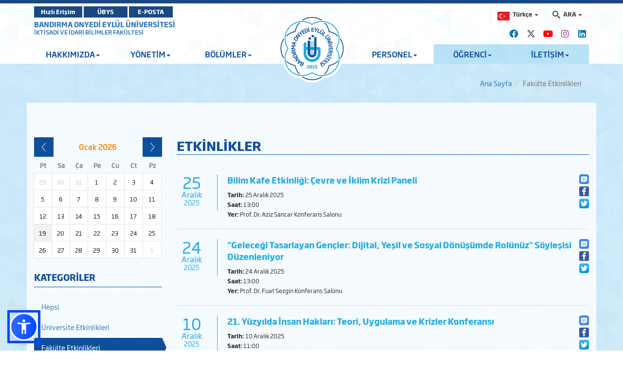

--- FILE ---
content_type: text/html; charset=utf-8
request_url: https://iibf.bandirma.edu.tr/tr/iibf/Etkinlik/Liste?k=45
body_size: 20659
content:
<!DOCTYPE html>

<html>
<head>
    <meta name="viewport" content="width=device-width, initial-scale=1" />

    <meta charset="utf-8" />
    <meta http-equiv="X-UA-Compatible" content="IE=edge" />
    <title>BANDIRMA ONYEDİ EYL&#220;L &#220;NİVERSİTESİ - İktisadi ve İdari Bilimler Fak&#252;ltesi Liste</title>
    <meta name="description" content="BANDIRMA ONYEDİ EYL&#220;L &#220;NİVERSİTESİ KURUMSAL İNTERNET SİTESİ">
    <meta name="keywords" content="Bandırma, Onyedi, Eylül, Üniversitesi, Bandırma Onyedi Eylül Üniversitesi">

    <meta property="og:title">
    <meta property="og:description">
    <meta property="og:image">

    <meta name="twitter:card" content="summary_large_image" />
    <meta name="twitter:title">
    <meta name="twitter:description">
    <meta name="twitter:image">


    <!-- Favicons -->
    <link rel="apple-touch-icon" sizes="57x57" href="/Content/Ortak/images/favicons/apple-icon-57x57.png">
    <link rel="apple-touch-icon" sizes="60x60" href="/Content/Ortak/images/favicons/apple-icon-60x60.png">
    <link rel="apple-touch-icon" sizes="72x72" href="/Content/Ortak/images/favicons/apple-icon-72x72.png">
    <link rel="apple-touch-icon" sizes="76x76" href="/Content/Ortak/images/favicons/apple-icon-76x76.png">
    <link rel="apple-touch-icon" sizes="114x114" href="/Content/Ortak/images/favicons/apple-icon-114x114.png">
    <link rel="apple-touch-icon" sizes="120x120" href="/Content/Ortak/images/favicons/apple-icon-120x120.png">
    <link rel="apple-touch-icon" sizes="144x144" href="/Content/Ortak/images/favicons/apple-icon-144x144.png">
    <link rel="apple-touch-icon" sizes="152x152" href="/Content/Ortak/images/favicons/apple-icon-152x152.png">
    <link rel="apple-touch-icon" sizes="180x180" href="/Content/Ortak/images/favicons/apple-icon-180x180.png">
    <link rel="icon" type="image/png" sizes="192x192" href="/Content/Ortak/images/favicons/android-icon-192x192.png">
    <link rel="icon" type="image/png" sizes="32x32" href="/Content/Ortak/images/favicons/favicon-32x32.png">
    <link rel="icon" type="image/png" sizes="96x96" href="/Content/Ortak/images/favicons/favicon-96x96.png">
    <link rel="icon" type="image/png" sizes="16x16" href="/Content/Ortak/images/favicons/favicon-16x16.png">
    <link rel="manifest" href="/Content/Ortak/images/favicons/manifest.json">
    <meta name="msapplication-TileColor" content="#ffffff">
    <meta name="msapplication-TileImage" content="/Content/Ortak/images/favicons/ms-icon-144x144.png">
    <meta name="theme-color" content="#ffffff">
    <base />


    <link href="/SGTcss?v=y18zaMXl3zEbcedwy3ktK40aqO11PwUqg_kNVLVhDq41" rel="stylesheet"/>



    <script src="/SGTjs?v=v3pGm9z367CHEQ5zc2xAjvDHrqoiJ1VvoGQ0WPTjlWw1"></script>

    

    

    <!-- Google Analytics -->
    <script src="https://www.google-analytics.com/analytics.js"></script>
    <script>
        (function (i, s, o, g, r, a, m) {
            i['GoogleAnalyticsObject'] = r; i[r] = i[r] || function () {
                (i[r].q = i[r].q || []).push(arguments)
            }, i[r].l = 1 * new Date(); a = s.createElement(o),
                m = s.getElementsByTagName(o)[0]; a.async = 1; a.src = g; m.parentNode.insertBefore(a, m)
        })(window, document, 'script', 'https://www.google-analytics.com/analytics.js', 'ga');

        ga('create', 'G-NS9204N16S', 'auto');
        ga('send', 'pageview');
    </script>

    <!-- Global site tag (gtag.js) - Google Analytics -->
    <script async src="https://www.googletagmanager.com/gtag/js?id=G-NS9204N16S"></script>
    <script>
        window.dataLayer = window.dataLayer || [];
        function gtag() { dataLayer.push(arguments); }
        gtag('js', new Date());

        gtag('config', 'G-NS9204N16S');
    </script>
    <!-- End Google Analytics -->





</head>
<body class="bandirma" data-scrollwidth="17">


    <header id="header">
        <div class="top-bar">
            <div class="top"></div>
            <div class="middle">
                <div class="container clearfix">
                    <div class="buttons pull-left">
							<a class="btn btn-primary" target="_blank" href="https://banuportal.bandirma.edu.tr/">Hızlı Erişim</a>
                            <a class="btn btn-primary" target="_blank" href="https://ubys.bandirma.edu.tr/">ÜBYS</a>
                            <a class="btn btn-primary" href="https://mail.google.com/a/bandirma.edu.tr" target="_blank">E-POSTA</a>
                    </div>
                    <div class="search pull-right">
                        <div class="navbar-form" role="search">
                            <div class="input-group">
                                <ul class="breadcrumb-buttons">
                                        <li class="language dropdown">
                                            
<a href="#" class="dropdown-toggle" data-toggle="dropdown"><img src="/Content/Web/images/flags/TR_yeni.png" alt="T&#252;rk&#231;e" width="25" height="18"> <span>T&#252;rk&#231;e</span> <b class="caret"></b></a>
<ul class="dropdown-menu dropdown-menu-right icons-right">
    <li class="active">
        <a href="/tr/iibf"><img src="/Content/Web/images/flags/TR_yeni.png" alt="T&#252;rk&#231;e" width="25" height="18" /> T&#252;rk&#231;e</a>
    </li>
    <li class="">
        <a href="/en/iibf"><img src="/Content/Web/images/flags/1.png" alt="English" width="25" height="18" /> English</a>
    </li>
    
</ul>

                                        </li>
                                                                        <li class="dropdown">
                                        







<a href="#" class="dropdown-toggle" data-toggle="dropdown"><i class="icon-search3"></i> <span>ARA</span> <b class="caret"></b></a>
<div class="popup dropdown-menu dropdown-menu-right">
    <div class="popup-header">
        <a href="#" class="pull-left"><i class="icon-paragraph-justify"></i></a>
        <span>Hızlı Arama</span>
        <a href="#" class="pull-right"><i class="icon-new-tab"></i></a>
    </div>

<form action="/tr/iibf/Arama/BirimdeAra/92" class="breadcrumb-search" id="HizliAramaForm" method="post"><input name="__RequestVerificationToken" type="hidden" value="_ilvP1n2PKkXjXxi_JVwmrt5QWPI1ugk1b10m2Z3h5eej6EAMqjTNZ_n38GQ56cD8Udwru5gtLh28B4aDC_8VwaCCLcy6jxHE1VHFivBvqM1" /><input class="form-control autocomplete" id="AranacakKelime" name="AranacakKelime" placeholder="Aranacak Kelime..." tabindex="1" type="text" value="" /><input data-val="true" data-val-number="BirimID alanı bir sayı olmalıdır." data-val-required="The BirimID field is required." id="BirimID" name="BirimID" type="hidden" value="" /><input id="BirimSEO" name="BirimSEO" type="hidden" value="iibf" /><input id="SubDomain" name="SubDomain" type="hidden" value="" />        <input type="submit" class="btn btn-block btn-primary" value="ARA">
</form>
</div>

<script>
    $('#AranacakKelime').keypress(function (e) {
        if (e.which == 13) {
            $("#HizliAramaForm").submit();
            return false;
        }
    });
</script>


                                    </li>
                                </ul>
                            </div>
                        </div>
                    </div>
                </div>
            </div>
        </div>
        <div class="navbar-container">
            <div class="container">
                <div id="navbar-tools">
                    <!--Donut#[base64]#-->



<link rel="stylesheet" href="https://cdnjs.cloudflare.com/ajax/libs/font-awesome/6.4.2/css/all.min.css" integrity="sha512-z3gLpd7yknf1YoNbCzqRKc4qyor8gaKU1qmn+CShxbuBusANI9QpRohGBreCFkKxLhei6S9CQXFEbbKuqLg0DA==" crossorigin="anonymous" referrerpolicy="no-referrer" />

    <a class="social-icon" href="https://www.facebook.com/profile.php?id=100080372980222" target="_blank"><i class="fa-brands fa-facebook"></i></a>     <a class="social-icon" href="https://twitter.com/banu_iibf" target="_blank"><i class="fa-brands fa-x-twitter"></i></a>     <a class="social-icon" href="https://www.youtube.com/channel/UCnF7WNo7l4JqILgNkdhO_zw" target="_blank"><i class="fa-brands fa-youtube"></i></a>     <a class="social-icon" href="https://www.instagram.com/banuiibf/" target="_blank"><i class="fa-brands fa-instagram"></i></a>
    <a class="social-icon" href="" target="_blank"><i class="fa-brands fa-linkedin"></i></a>


<!--EndDonut-->
                </div>
            </div>
            <nav class="navbar navbar-default navbar-sticky">
                <div class="container">
                        <div class="site-name">
                            <a href="https://www.bandirma.edu.tr/">BANDIRMA ONYEDİ EYL&#220;L &#220;NİVERSİTESİ</a>
                            <span><a href=https://iibf.bandirma.edu.tr/iibf>İKTİSADİ VE İDARİ BİLİMLER FAK&#220;LTESİ</a></span>
                            <span><a href=https://iibf.bandirma.edu.tr/iibf></a></span>
                        </div> <!--div class="navbar-header"> <a class="nav-button" id="nav-button"> <span>MENU</span> <i class="lines"></i> </a> </div-->
                    

<div class="collapse navbar-collapse js-navbar-collapse" id="mainMenu">
    <ul class="nav navbar-nav level0">

            <li class="dropdown  depth-0   ">
                <a class="dropdown-toggle" data-toggle="dropdown">HAKKIMIZDA<span class="caret"></span></a>

                        <ul class="dropdown-menu" style="display: none; opacity: 1;">

                                <li class="dropdown depth-1 ">
                                    <a href="/tr/iibf/s/Dekan-Mesaji-98" >Dekan Mesajı</a>
                                </li>
                                <li class="dropdown depth-1 ">
                                    <a href="/tr/iibf/s/Misyonumuz-ve-Vizyonumuz-111" >Misyon & Vizyon</a>
                                </li>
                                <li class="dropdown depth-1 ">
                                    <a href="/tr/iibf/s/Organizasyon-Semasi-255" >Organizasyon Şeması</a>
                                </li>
                                <li class="dropdown depth-1 ">
                                    <a href="/tr/iibf/s/Tarihce-354" >Tarihçe</a>
                                </li>
                                <li class="dropdown depth-1 ">
                                    <a href="/tr/iibf/s/Tanitim-Videolari-35386" >Tanıtım</a>
                                </li>
                                <li class="dropdown depth-1 ">
                                    <a class="dropdown-toggle" data-toggle="dropdown">Stratejik Plan<i class="fa fa-caret-right pull-right"></i></a>
                                        <ul class="dropdown-menu" style="display: none; opacity: 1;">
                                                <li class="depth-2 ">
                                                    <a href="/tr/iibf/s/Stratejik-Planlarimiz-17931" >Stratejik Plan</a>
                                                </li>
                                                <li class="depth-2 ">
                                                    <a href="/tr/iibf/s/Stratejik-Hedefler-17926" >Stratejik Hedeflerimiz</a>
                                                </li>
                                                <li class="depth-2 ">
                                                    <a href="/tr/iibf/s/Stratejik-Plan-Izleme-Raporu-17929" >Stratejik Plan İzleme Raporları</a>
                                                </li>
                                        </ul>
                                </li>
                                <li class="dropdown depth-1 ">
                                    <a href="/tr/iibf/s/Dekanlik-Akreditasyon-ve-Kalite-Komisyonu-1670" >Kalite Yönetim Sistemi<i class="fa fa-caret-right pull-right"></i></a>
                                        <ul class="dropdown-menu" style="display: none; opacity: 1;">
                                                <li class="depth-2 ">
                                                    <a href="/tr/iibf/s/Dekanlik-Akreditasyon-ve-Kalite-Komisyonu-1670" >Dekanlık Akreditasyon ve Kalite Komisyonu</a>
                                                </li>
                                                <li class="depth-2 ">
                                                    <a href="/tr/iibf/s/Ic-Degerlendirme-Raporu-247" >Birim (İİBF) İç Değerlendirme Raporları</a>
                                                </li>
                                                <li class="depth-2 ">
                                                    <a href="/tr/iibf/s/IIBF-Faaliyet-Raporlari-21421" >İİBF Faaliyet Raporları</a>
                                                </li>
                                                <li class="depth-2 ">
                                                    <a href="/tr/iibf/s/Gorev-Tanimlari-19819" >Görev Tanımları</a>
                                                </li>
                                                <li class="depth-2 ">
                                                    <a href="/tr/iibf/s/Is-Akis-Semalari-20034" >İş Akış Şemaları</a>
                                                </li>
                                                <li class="depth-2 ">
                                                    <a href="/tr/iibf/s/Ic-ve-Dis-Paydaslarimiz-20055" >İç ve Dış Paydaşlarımız</a>
                                                </li>
                                                <li class="depth-2 ">
                                                    <a href="/tr/iibf/s/Ogrenci-Memnuniyeti-Anket-Raporu-33376" >Öğrenci Memnuniyeti Anket Raporu</a>
                                                </li>
                                        </ul>
                                </li>
                                <li class="dropdown depth-1 ">
                                    <a href="/tr/iibf/s/KURULLAR-ve-KOMISYONLAR-35179" >Kurullar ve Komisyonlar</a>
                                </li>
                                <li class="dropdown depth-1 ">
                                    <a href="/tr/iibf/s/Hassas-Gorevler-17082" >Hassas Görevler</a>
                                </li>
                                <li class="dropdown depth-1 ">
                                    <a href="/tr/iibf/s/Dekanlarimiz-21022" >Dekanlarımız</a>
                                </li>
                                <li class="dropdown depth-1 ">
                                    <a href="https://sosyaletik.bandirma.edu.tr/sosyaletik" target"_self"  class="" data-toggle="" >Sosyal ve Beşeri Bilimler Etik Kurulu</a>
                                </li>
                                <li class="dropdown depth-1 ">
                                    <a class="dropdown-toggle" data-toggle="dropdown">Araştırma ve Geliştirme<i class="fa fa-caret-right pull-right"></i></a>
                                        <ul class="dropdown-menu" style="display: none; opacity: 1;">
                                                <li class="depth-2 ">
                                                    <a href="/tr/iibf/s/Akademik-Performans-Izleme-33349" >Akademik Performans İzleme</a>
                                                </li>
                                                <li class="depth-2 ">
                                                    <a href="/tr/iibf/s/Toplumsal-Katki--33369" >Toplumsal Katkı</a>
                                                </li>
                                                <li class="depth-2 ">
                                                    <a href="/tr/iibf/s/Projeler-33374" >Projeler</a>
                                                </li>
                                        </ul>
                                </li>
                                <li class="dropdown depth-1 ">
                                    <a href="/tr/iibf/s/Risk-Kutugu-35479" >Risk Kütüğü</a>
                                </li>
                                <li class="dropdown depth-1 ">
                                    <a href="/tr/iibf/s/Bina-Kat-Planlari-22784" >Bina Kat Planları</a>
                                </li>

                        </ul>
            </li>
            <li class="dropdown  depth-0   ">
                <a class="dropdown-toggle" data-toggle="dropdown">YÖNETİM<span class="caret"></span></a>

                        <ul class="dropdown-menu" style="display: none; opacity: 1;">

                                <li class="dropdown depth-1 ">
                                    <a href="/tr/iibf/s/Dekanlik-235" >Dekanlık</a>
                                </li>
                                <li class="dropdown depth-1 ">
                                    <a href="/tr/iibf/s/Fakulte-Kurulu-112" >Fakülte Kurulu<i class="fa fa-caret-right pull-right"></i></a>
                                        <ul class="dropdown-menu" style="display: none; opacity: 1;">
                                                <li class="depth-2 ">
                                                    <a href="/tr/iibf/s/Fakulte-Kurulu-112" >Fakülte Kurulu Organizasyon Şeması</a>
                                                </li>
                                                <li class="depth-2 ">
                                                    <a href="/tr/iibf/s/-35384" >Fakülte Kurulu Kararları</a>
                                                </li>
                                        </ul>
                                </li>
                                <li class="dropdown depth-1 ">
                                    <a href="/tr/iibf/s/Fakulte-Yonetim-Kurulu-113" >Fakülte Yönetim Kurulu<i class="fa fa-caret-right pull-right"></i></a>
                                        <ul class="dropdown-menu" style="display: none; opacity: 1;">
                                                <li class="depth-2 ">
                                                    <a href="/tr/iibf/s/Fakulte-Yonetim-Kurulu-113" >Fakülte Yönetim Kurulu Organizasyon Şeması</a>
                                                </li>
                                                <li class="depth-2 ">
                                                    <a href="/tr/iibf/s/-35384" >Fakülte Yönetim Kurulu Kararları</a>
                                                </li>
                                        </ul>
                                </li>
                                <li class="dropdown depth-1 ">
                                    <a href="/tr/iibf/s/Fakulte-Danisma-Kurulu-15062" >Fakülte Danışma Kurulu</a>
                                </li>

                        </ul>
            </li>
            <li class="dropdown  depth-0   ">
                <a class="dropdown-toggle" data-toggle="dropdown">BÖLÜMLER<span class="caret"></span></a>

                        <ul class="dropdown-menu" style="display: none; opacity: 1;">

                                <li class="dropdown depth-1 ">
                                    <a href="http://iibf.bandirma.edu.tr/tr/ceko">&#199;alışma Ekonomisi ve End&#252;stri İlişkileri B&#246;l&#252;m&#252;</a>
                                </li>
                                <li class="dropdown depth-1 ">
                                    <a href="http://iibf.bandirma.edu.tr/tr/ekonometri">Ekonometri B&#246;l&#252;m&#252;</a>
                                </li>
                                <li class="dropdown depth-1 ">
                                    <a href="http://iibf.bandirma.edu.tr/tr/iktisat">İktisat B&#246;l&#252;m&#252;</a>
                                </li>
                                <li class="dropdown depth-1 ">
                                    <a href="https://iibf.bandirma.edu.tr/en/iktisat" target"_self"  class="" data-toggle="" >İngilizce İktisat Programı</a>
                                </li>
                                <li class="dropdown depth-1 ">
                                    <a href="http://iibf.bandirma.edu.tr/tr/isletme">İşletme B&#246;l&#252;m&#252;</a>
                                </li>
                                <li class="dropdown depth-1 ">
                                    <a href="https://iibf.bandirma.edu.tr/en/isletme" target"_self"  class="" data-toggle="" >İşletme İngilizce Programı</a>
                                </li>
                                <li class="dropdown depth-1 ">
                                    <a href="http://iibf.bandirma.edu.tr/tr/maliye">Maliye B&#246;l&#252;m&#252;</a>
                                </li>
                                <li class="dropdown depth-1 ">
                                    <a href="http://iibf.bandirma.edu.tr/tr/sbky">Siyaset Bilimi ve Kamu Y&#246;netimi B&#246;l&#252;m&#252;</a>
                                </li>
                                <li class="dropdown depth-1 ">
                                    <a href="http://iibf.bandirma.edu.tr/tr/uluslararasi">Uluslararası İlişkiler B&#246;l&#252;m&#252;</a>
                                </li>

                        </ul>
            </li>
<li class="logo hidden-xs"><a href="http://www.bandirma.edu.tr/tr"><img src="/Content/Web/images/logo_tr.png" alt="BANDIRMA ONYEDİ EYLÜL ÜNİVERSİTESİ"></a></li>            <li class="dropdown  depth-0   ">
                <a class="dropdown-toggle" data-toggle="dropdown">PERSONEL<span class="caret"></span></a>

                        <ul class="dropdown-menu" style="display: none; opacity: 1;">

                                <li class="dropdown depth-1 ">
                                    <a href="http://iibf.bandirma.edu.tr/tr/iibf/Personel/Akademik">Akademik Personel</a>
                                </li>
                                <li class="dropdown depth-1 ">
                                    <a href="http://iibf.bandirma.edu.tr/tr/iibf/Personel/Idari">İdari Personel</a>
                                </li>
                                <li class="dropdown depth-1 ">
                                    <a href="/tr/iibf/s/Idari-Personel-Organizasyon-Semasi-14431" >İdari Personel Organizasyon Şeması</a>
                                </li>
                                <li class="dropdown depth-1 ">
                                    <a href="/tr/iibf/s/-Matbu-Formlar-40" >Formlar</a>
                                </li>
                                <li class="dropdown depth-1 ">
                                    <a href="/tr/iibf/s/DEKANLIK-TOPLANTI-SALONU-REZERVE-TAKVIMI-22071" >Dekanlık Toplantı Salonu Rezerve Takvimi</a>
                                </li>

                        </ul>
            </li>
            <li class="dropdown  vurgula  depth-0   ">
                <a class="dropdown-toggle" data-toggle="dropdown">ÖĞRENCİ<span class="caret"></span></a>

                        <ul class="dropdown-menu" style="display: none; opacity: 1;">

                                <li class="dropdown depth-1 ">
                                    <a href="/tr/iibf/s/Mevzuatlarimiz-256" >MEVZUAT</a>
                                </li>
                                <li class="dropdown depth-1 ">
                                    <a href="/tr/iibf/s/Dilekce-Ornekleri-55" >ÖĞRENCİ FORMLARI</a>
                                </li>
                                <li class="dropdown depth-1 ">
                                    <a class="dropdown-toggle" data-toggle="dropdown">İSTEĞE BAĞLI STAJ<i class="fa fa-caret-right pull-right"></i></a>
                                        <ul class="dropdown-menu" style="display: none; opacity: 1;">
                                                <li class="depth-2 ">
                                                    <a href="/tr/iibf/s/ISTEGE-BAGLI-STAJ-ISLEMLERI-21617" >İsteğe Bağlı Staj İşlemleri</a>
                                                </li>
                                                <li class="depth-2 ">
                                                    <a href="/tr/iibf/s/ISTEGE-BAGLI-STAJ-HAKKINDA-SIKCA-SORULAN-SORULAR-21619" >İsteğe Bağlı Staj Hakkında Sıkça Sorulan Sorular</a>
                                                </li>
                                                <li class="depth-2 ">
                                                    <a href="/tr/iibf/s/Bolum-Staj-Koordinator-Listesi-21641" >Bölüm Staj Koordinatör Listesi</a>
                                                </li>
                                        </ul>
                                </li>
                                <li class="dropdown depth-1 ">
                                    <a href="/tr/iibf/s/DEGISIM-PROGRAMLARI-680" >DEĞİŞİM PROGRAMLARI ve KOORDİNATÖRLÜKLER</a>
                                </li>
                                <li class="dropdown depth-1 ">
                                    <a href="https://ubys.bandirma.edu.tr/AIS/OutcomeBasedLearning/Home/Index?culture=tr-TR" target"_self"  class="" data-toggle="" >BİLGİ PAKETİ / DERS KATALOĞU</a>
                                </li>
                                <li class="dropdown depth-1 ">
                                    <a href="https://oidb.bandirma.edu.tr/tr/oidb/Sayfa/Goster/ONLISANS-LISANS-VE-LISANSUSTU-AKADEMIK-TAKVIMLER-17083" target"_self"  class="" data-toggle="" >AKADEMİK TAKVİM</a>
                                </li>
                                <li class="dropdown depth-1 ">
                                    <a class="dropdown-toggle" data-toggle="dropdown">S.S.S<i class="fa fa-caret-right pull-right"></i></a>
                                        <ul class="dropdown-menu" style="display: none; opacity: 1;">
                                                <li class="depth-2 ">
                                                    <a href="/tr/iibf/s/Obs-Uzerinden-Belge-Talebi-17297" >OBS EZERİNDEN BELGE TALEBİ</a>
                                                </li>
                                                <li class="depth-2 ">
                                                    <a href="https://webyonetim.bandirma.edu.tr/Content/Web/Yuklemeler/DosyaYoneticisi/539/files/IIBF_Sınavlarda_Uyulması_Gereken_Kurallar%20(2)(1).pdf" target"_self"  class="" data-toggle="" >Sınavda Uyulması Gereken kurallar</a>
                                                </li>
                                                <li class="depth-2 ">
                                                    <a href="/tr/iibf/s/Sikca-Sorulan-Sorular-17686" >Sıkça Sorulan Sorular</a>
                                                </li>
                                        </ul>
                                </li>
                                <li class="dropdown depth-1 ">
                                    <a href="/tr/iibf/s/Engelsiz-Universite-Ogrenci-Danismani-ve-Bolum-Temsilcileri-20168" >ENGELSİZ ÜNİVERSİTE ÖĞRENCİ DANIŞMANLARI</a>
                                </li>
                                <li class="dropdown depth-1 ">
                                    <a href="/tr/iibf/s/Dekana-Sor-20866" >Dekana Sor</a>
                                </li>
                                <li class="dropdown depth-1 ">
                                    <a href="/tr/iibf/s/ORYANTASYON-34279" >ORYANTASYON</a>
                                </li>
                                <li class="dropdown depth-1 ">
                                    <a class="dropdown-toggle" data-toggle="dropdown">MEZUN<i class="fa fa-caret-right pull-right"></i></a>
                                        <ul class="dropdown-menu" style="display: none; opacity: 1;">
                                                <li class="depth-2 ">
                                                    <a href="/tr/iibf/s/MEZUN-34291" >BANÜ-KAGEM Mezun Ofisi</a>
                                                </li>
                                                <li class="depth-2 ">
                                                    <a href="https://docs.google.com/forms/d/1FLlIaAQ84N9O6JRlrmrXk_bkaPQ8PwvuLmsqG3TjMko/edit" target"_self"  class="" data-toggle="" >BANÜ-İİBF Mezunları</a>
                                                </li>
                                                <li class="depth-2 ">
                                                    <a href="/tr/iibf/s/Mezun-Anket-Degerlendirme-Raporlari-34561" >Mezun Anket Raporları</a>
                                                </li>
                                        </ul>
                                </li>

                        </ul>
            </li>
            <li class="dropdown  vurgula  depth-0   ">
                <a class="dropdown-toggle" data-toggle="dropdown">İLETİŞİM<span class="caret"></span></a>

                        <ul class="dropdown-menu" style="display: none; opacity: 1;">

                                <li class="dropdown depth-1 ">
                                    <a href="http://iibf.bandirma.edu.tr/tr/iibf/Iletisim">İletişim</a>
                                </li>

                        </ul>
            </li>


        
        
    </ul>
</div>

                </div>
            </nav>
            <div class="navbar navbar-mobile navbar-sticky">
                <div class="container">
                    <div class="row">
                        <div class="col-md-3 col-sm-4">
                            <div class="logo">
                                <a href="/tr/iibf">
                                    <img src=/Content/Web/images/logo_tr.png alt="BANDIRMA ONYEDİ EYL&#220;L &#220;NİVERSİTESİ" />
                                </a>
                            </div>
                        </div>
                        <div class="col-md-9 col-sm-8">
                            <a class="nav-button" id="nav-button"> <span>MENU</span> <i class="lines"></i> </a>
                        </div>
                    </div>
                </div>
            </div>
        </div>
    </header>


    <main id="container">
        




<div class="container">
    <ol class="breadcrumb">
        <li><a href="/">Ana Sayfa</a></li>
        <li class="active">Fak&#252;lte Etkinlikleri</li>
    </ol>
</div>
<div class="widgetWrapper ">
    <div class="container contentBg">
        <div class="row">
            <div class="col-md-3">
                <div class="widget-main sideBar widget-etkinlik-takvimi">
                    <div class="widget-main-title">
                        <a href="#"><h4 class="widget-title">ETKİNLİK TAKVİMİ</h4></a>
                    </div>
                    <div class="widget-inner">
                        <div id="etkinlik-takvimi" data-postlink="/tr/92/Etkinlik/TakvimListe" data-bid="92" data-birimseo="iibf" data-lang="tr"></div>
                        <div style="clear: both;"></div>
                    </div> <!-- /.widget-inner -->
                </div> <!-- /.widget-main -->
                <div class="widget-main sideBar">
                    <div class="widget-main-title">
                        <a href="#"><h4 class="widget-title">KATEGORİLER</h4></a>
                    </div>
                    <div class="widget-inner">
                        <div class="blog-categories">
                            



<ul class="nav nav-pills brand-pills nav-stacked">
        <li class="brand-nav "><a href="/tr/iibf/Etkinlik/Liste?k=-1">Hepsi</a></li>
        <li class="brand-nav "><a href="/tr/iibf/Etkinlik/Liste?k=11">&#220;niversite Etkinlikleri</a></li>
        <li class="brand-nav active"><a href="/tr/iibf/Etkinlik/Liste?k=45">Fak&#252;lte Etkinlikleri</a></li>




</ul>


                        </div> <!-- /.blog-categories -->
                    </div> <!-- /.widget-inner -->
                </div> <!-- /.widget-main -->
            </div>
           
            <div class="col-md-9">

                <div class="etkinliklerCont">
                    <div class="spacer35 hidden-sm hidden-xs"></div>
                    <div id="etkinlikler">
                        <h1 class="page-title">ETKİNLİKLER</h1>
                        <div id="seciliEtkinlikDetay">
                        </div>
                        <div class="etkinlik-liste">

                            


        <div class="etkinlik">
            <div class="tarih"> <span class="gun">25</span> <span class="ay">Aralık</span> <span class="yil">2025</span> </div>
            <div class="yazi">
                <h3>
                    <a class="etkinlikLink" data-id="1592" data-birimseo="iibf" data-lang="tr" data-slug="Bilim-Kafe-Etkinligi-Cevre-ve-Iklim-Krizi-Paneli" href="#seciliEtkinlikDetay">Bilim Kafe Etkinliği: &#199;evre ve İklim Krizi Paneli</a>
                </h3>
                <p> <b>Tarih:</b> 25 Aralık 2025 </p>
                <p> <b>Saat:</b> 13:00 </p>
                <p> <b>Yer:</b> Prof. Dr. Aziz Sancar Konferans Salonu </p>
            </div>
            <div class="paylas">
                <a href="https://www.google.com/calendar/render?action=TEMPLATE&amp;amp;dates=20170630T140000/20170630T160000&amp;amp;sprop=website:http://www.bandirma.edu.tr/tr/92/Etkinlik/Goster/Bilim-Kafe-Etkinligi-Cevre-ve-Iklim-Krizi-Paneli-1592&amp;amp;location=Prof. Dr. Aziz Sancar Konferans Salonu&amp;amp;details=&amp;amp;pli=1&amp;amp;gsessionid=ok&amp;amp;sf=true&amp;amp;output=xml" title="Google takvime ekle" target="_blank">
                    <img src="/Content/Web/images/google-takvim.png" height="20" width="20" alt="Google Takvime Ekle">
                </a>
                <a href="http://www.facebook.com/sharer.php?u=http://www.bandirma.edu.tr/tr/92/Etkinlik/Goster/Bilim-Kafe-Etkinligi-Cevre-ve-Iklim-Krizi-Paneli-1592" title="Facebookta paylaş" target="_blank">
                    <img src="/Content/Web/images/facebook.png" height="20" width="20" alt="Facebookta Paylaş">
                </a>
                <a href="http://twitter.com/home?status=http://www.bandirma.edu.tr/tr/etkinlik/goster/5189/onur-gocmez-ve-serdar-kuter-ile-soylesi/tr/92/Etkinlik/Goster/Bilim-Kafe-Etkinligi-Cevre-ve-Iklim-Krizi-Paneli-1592" title="twitter da paylaş" target="_blank">
                    <img src="/Content/Web/images/twitter.png" height="20" width="20" alt="Twitterda Paylaş">
                </a>
            </div>
        </div>
        <div class="etkinlik">
            <div class="tarih"> <span class="gun">24</span> <span class="ay">Aralık</span> <span class="yil">2025</span> </div>
            <div class="yazi">
                <h3>
                    <a class="etkinlikLink" data-id="1593" data-birimseo="iibf" data-lang="tr" data-slug="Gelecegi-Tasarlayan-Gencler-Dijital-Yesil-ve-Sosyal-Donusumde-Rolunuz-Soylesisi-Duzenleniyor" href="#seciliEtkinlikDetay">“Geleceği Tasarlayan Gen&#231;ler: Dijital, Yeşil ve Sosyal D&#246;n&#252;ş&#252;mde Rol&#252;n&#252;z” S&#246;yleşisi D&#252;zenleniyor</a>
                </h3>
                <p> <b>Tarih:</b> 24 Aralık 2025 </p>
                <p> <b>Saat:</b> 13:00 </p>
                <p> <b>Yer:</b> Prof. Dr. Fuat Sezgin Konferans Salonu </p>
            </div>
            <div class="paylas">
                <a href="https://www.google.com/calendar/render?action=TEMPLATE&amp;amp;dates=20170630T140000/20170630T160000&amp;amp;sprop=website:http://www.bandirma.edu.tr/tr/92/Etkinlik/Goster/Gelecegi-Tasarlayan-Gencler-Dijital-Yesil-ve-Sosyal-Donusumde-Rolunuz-Soylesisi-Duzenleniyor-1593&amp;amp;location=Prof. Dr. Fuat Sezgin Konferans Salonu&amp;amp;details=&amp;amp;pli=1&amp;amp;gsessionid=ok&amp;amp;sf=true&amp;amp;output=xml" title="Google takvime ekle" target="_blank">
                    <img src="/Content/Web/images/google-takvim.png" height="20" width="20" alt="Google Takvime Ekle">
                </a>
                <a href="http://www.facebook.com/sharer.php?u=http://www.bandirma.edu.tr/tr/92/Etkinlik/Goster/Gelecegi-Tasarlayan-Gencler-Dijital-Yesil-ve-Sosyal-Donusumde-Rolunuz-Soylesisi-Duzenleniyor-1593" title="Facebookta paylaş" target="_blank">
                    <img src="/Content/Web/images/facebook.png" height="20" width="20" alt="Facebookta Paylaş">
                </a>
                <a href="http://twitter.com/home?status=http://www.bandirma.edu.tr/tr/etkinlik/goster/5189/onur-gocmez-ve-serdar-kuter-ile-soylesi/tr/92/Etkinlik/Goster/Gelecegi-Tasarlayan-Gencler-Dijital-Yesil-ve-Sosyal-Donusumde-Rolunuz-Soylesisi-Duzenleniyor-1593" title="twitter da paylaş" target="_blank">
                    <img src="/Content/Web/images/twitter.png" height="20" width="20" alt="Twitterda Paylaş">
                </a>
            </div>
        </div>
        <div class="etkinlik">
            <div class="tarih"> <span class="gun">10</span> <span class="ay">Aralık</span> <span class="yil">2025</span> </div>
            <div class="yazi">
                <h3>
                    <a class="etkinlikLink" data-id="1574" data-birimseo="iibf" data-lang="tr" data-slug="21-Yuzyilda-Insan-Haklari-Teori-Uygulama-ve-Krizler-Konferansi" href="#seciliEtkinlikDetay">21. Y&#252;zyılda İnsan Hakları: Teori, Uygulama ve Krizler Konferansı</a>
                </h3>
                <p> <b>Tarih:</b> 10 Aralık 2025 </p>
                <p> <b>Saat:</b> 11:00 </p>
                <p> <b>Yer:</b> Prof.Dr. Fuat SEZGİN Konferans Salonu </p>
            </div>
            <div class="paylas">
                <a href="https://www.google.com/calendar/render?action=TEMPLATE&amp;amp;dates=20170630T140000/20170630T160000&amp;amp;sprop=website:http://www.bandirma.edu.tr/tr/92/Etkinlik/Goster/21-Yuzyilda-Insan-Haklari-Teori-Uygulama-ve-Krizler-Konferansi-1574&amp;amp;location=Prof.Dr. Fuat SEZGİN Konferans Salonu&amp;amp;details=&amp;amp;pli=1&amp;amp;gsessionid=ok&amp;amp;sf=true&amp;amp;output=xml" title="Google takvime ekle" target="_blank">
                    <img src="/Content/Web/images/google-takvim.png" height="20" width="20" alt="Google Takvime Ekle">
                </a>
                <a href="http://www.facebook.com/sharer.php?u=http://www.bandirma.edu.tr/tr/92/Etkinlik/Goster/21-Yuzyilda-Insan-Haklari-Teori-Uygulama-ve-Krizler-Konferansi-1574" title="Facebookta paylaş" target="_blank">
                    <img src="/Content/Web/images/facebook.png" height="20" width="20" alt="Facebookta Paylaş">
                </a>
                <a href="http://twitter.com/home?status=http://www.bandirma.edu.tr/tr/etkinlik/goster/5189/onur-gocmez-ve-serdar-kuter-ile-soylesi/tr/92/Etkinlik/Goster/21-Yuzyilda-Insan-Haklari-Teori-Uygulama-ve-Krizler-Konferansi-1574" title="twitter da paylaş" target="_blank">
                    <img src="/Content/Web/images/twitter.png" height="20" width="20" alt="Twitterda Paylaş">
                </a>
            </div>
        </div>
        <div class="etkinlik">
            <div class="tarih"> <span class="gun">24</span> <span class="ay">Ekim</span> <span class="yil">2025</span> </div>
            <div class="yazi">
                <h3>
                    <a class="etkinlikLink" data-id="1537" data-birimseo="iibf" data-lang="tr" data-slug="Kuresel-Guvenlik-Uluslararasi-Is-Birligi-ve-BMnin-Rolu-Konferansi" href="#seciliEtkinlikDetay">&quot;K&#252;resel G&#252;venlik, Uluslararası İş Birliği ve BM’nin Rol&#252;&quot; Konferansı</a>
                </h3>
                <p> <b>Tarih:</b> 24 Ekim 2025 </p>
                <p> <b>Saat:</b> 10:30 </p>
                <p> <b>Yer:</b> Prof.Dr. Aziz Sancar Konferans Salonu </p>
            </div>
            <div class="paylas">
                <a href="https://www.google.com/calendar/render?action=TEMPLATE&amp;amp;dates=20170630T140000/20170630T160000&amp;amp;sprop=website:http://www.bandirma.edu.tr/tr/92/Etkinlik/Goster/Kuresel-Guvenlik-Uluslararasi-Is-Birligi-ve-BMnin-Rolu-Konferansi-1537&amp;amp;location=Prof.Dr. Aziz Sancar Konferans Salonu&amp;amp;details=&amp;amp;pli=1&amp;amp;gsessionid=ok&amp;amp;sf=true&amp;amp;output=xml" title="Google takvime ekle" target="_blank">
                    <img src="/Content/Web/images/google-takvim.png" height="20" width="20" alt="Google Takvime Ekle">
                </a>
                <a href="http://www.facebook.com/sharer.php?u=http://www.bandirma.edu.tr/tr/92/Etkinlik/Goster/Kuresel-Guvenlik-Uluslararasi-Is-Birligi-ve-BMnin-Rolu-Konferansi-1537" title="Facebookta paylaş" target="_blank">
                    <img src="/Content/Web/images/facebook.png" height="20" width="20" alt="Facebookta Paylaş">
                </a>
                <a href="http://twitter.com/home?status=http://www.bandirma.edu.tr/tr/etkinlik/goster/5189/onur-gocmez-ve-serdar-kuter-ile-soylesi/tr/92/Etkinlik/Goster/Kuresel-Guvenlik-Uluslararasi-Is-Birligi-ve-BMnin-Rolu-Konferansi-1537" title="twitter da paylaş" target="_blank">
                    <img src="/Content/Web/images/twitter.png" height="20" width="20" alt="Twitterda Paylaş">
                </a>
            </div>
        </div>
        <div class="etkinlik">
            <div class="tarih"> <span class="gun">15</span> <span class="ay">Ekim</span> <span class="yil">2025</span> </div>
            <div class="yazi">
                <h3>
                    <a class="etkinlikLink" data-id="1530" data-birimseo="iibf" data-lang="tr" data-slug="GELECEGIN-EKONOMISI-BUGUNUN-MUHASEBESI" href="#seciliEtkinlikDetay">GELECEĞİN EKONOMİSİ BUG&#220;N&#220;N MUHASEBESİ!</a>
                </h3>
                <p> <b>Tarih:</b> 15 Ekim 2025 </p>
                <p> <b>Saat:</b> 13:30 </p>
                <p> <b>Yer:</b> Bandırma Onyedi Eyl&#252;l &#220;niversitesi Prof.Dr. Fuat SEZGİN Toplantı Salonu </p>
            </div>
            <div class="paylas">
                <a href="https://www.google.com/calendar/render?action=TEMPLATE&amp;amp;dates=20170630T140000/20170630T160000&amp;amp;sprop=website:http://www.bandirma.edu.tr/tr/92/Etkinlik/Goster/GELECEGIN-EKONOMISI-BUGUNUN-MUHASEBESI-1530&amp;amp;location=Bandırma Onyedi Eyl&#252;l &#220;niversitesi Prof.Dr. Fuat SEZGİN Toplantı Salonu&amp;amp;details=&amp;amp;pli=1&amp;amp;gsessionid=ok&amp;amp;sf=true&amp;amp;output=xml" title="Google takvime ekle" target="_blank">
                    <img src="/Content/Web/images/google-takvim.png" height="20" width="20" alt="Google Takvime Ekle">
                </a>
                <a href="http://www.facebook.com/sharer.php?u=http://www.bandirma.edu.tr/tr/92/Etkinlik/Goster/GELECEGIN-EKONOMISI-BUGUNUN-MUHASEBESI-1530" title="Facebookta paylaş" target="_blank">
                    <img src="/Content/Web/images/facebook.png" height="20" width="20" alt="Facebookta Paylaş">
                </a>
                <a href="http://twitter.com/home?status=http://www.bandirma.edu.tr/tr/etkinlik/goster/5189/onur-gocmez-ve-serdar-kuter-ile-soylesi/tr/92/Etkinlik/Goster/GELECEGIN-EKONOMISI-BUGUNUN-MUHASEBESI-1530" title="twitter da paylaş" target="_blank">
                    <img src="/Content/Web/images/twitter.png" height="20" width="20" alt="Twitterda Paylaş">
                </a>
            </div>
        </div>
        <div class="etkinlik">
            <div class="tarih"> <span class="gun">15</span> <span class="ay">Ekim</span> <span class="yil">2025</span> </div>
            <div class="yazi">
                <h3>
                    <a class="etkinlikLink" data-id="1531" data-birimseo="iibf" data-lang="tr" data-slug="AKREDITASYON-SURECLERININ-DEGERLENDIRILMESI-" href="#seciliEtkinlikDetay">AKREDİTASYON S&#220;RE&#199;LERİNİN DEĞERLENDİRİLMESİ </a>
                </h3>
                <p> <b>Tarih:</b> 15 Ekim 2025 </p>
                <p> <b>Saat:</b> 10:00 </p>
                <p> <b>Yer:</b> Bandırma Onyedi Eyl&#252;l &#220;niversitesi Prof.Dr. Aziz SANCAR Toplantı Salonu </p>
            </div>
            <div class="paylas">
                <a href="https://www.google.com/calendar/render?action=TEMPLATE&amp;amp;dates=20170630T140000/20170630T160000&amp;amp;sprop=website:http://www.bandirma.edu.tr/tr/92/Etkinlik/Goster/AKREDITASYON-SURECLERININ-DEGERLENDIRILMESI--1531&amp;amp;location=Bandırma Onyedi Eyl&#252;l &#220;niversitesi Prof.Dr. Aziz SANCAR Toplantı Salonu&amp;amp;details=&amp;amp;pli=1&amp;amp;gsessionid=ok&amp;amp;sf=true&amp;amp;output=xml" title="Google takvime ekle" target="_blank">
                    <img src="/Content/Web/images/google-takvim.png" height="20" width="20" alt="Google Takvime Ekle">
                </a>
                <a href="http://www.facebook.com/sharer.php?u=http://www.bandirma.edu.tr/tr/92/Etkinlik/Goster/AKREDITASYON-SURECLERININ-DEGERLENDIRILMESI--1531" title="Facebookta paylaş" target="_blank">
                    <img src="/Content/Web/images/facebook.png" height="20" width="20" alt="Facebookta Paylaş">
                </a>
                <a href="http://twitter.com/home?status=http://www.bandirma.edu.tr/tr/etkinlik/goster/5189/onur-gocmez-ve-serdar-kuter-ile-soylesi/tr/92/Etkinlik/Goster/AKREDITASYON-SURECLERININ-DEGERLENDIRILMESI--1531" title="twitter da paylaş" target="_blank">
                    <img src="/Content/Web/images/twitter.png" height="20" width="20" alt="Twitterda Paylaş">
                </a>
            </div>
        </div>
        <div class="etkinlik">
            <div class="tarih"> <span class="gun">23</span> <span class="ay">Eyl&#252;l</span> <span class="yil">2025</span> </div>
            <div class="yazi">
                <h3>
                    <a class="etkinlikLink" data-id="1528" data-birimseo="iibf" data-lang="tr" data-slug="2025-2026-OGRETIM-YILI-ORYANTASYON-PROGRAMI" href="#seciliEtkinlikDetay">2025-2026 &#214;ĞRETİM YILI ORYANTASYON PROGRAMI</a>
                </h3>
                <p> <b>Tarih:</b> 23 Eyl&#252;l 2025 </p>
                <p> <b>Saat:</b> 15:00 </p>
                <p> <b>Yer:</b> Bandırma Onyedi Eyl&#252;l &#220;niversitesi Prof.Dr. Fuat SEZGİN Toplantı Salonu </p>
            </div>
            <div class="paylas">
                <a href="https://www.google.com/calendar/render?action=TEMPLATE&amp;amp;dates=20170630T140000/20170630T160000&amp;amp;sprop=website:http://www.bandirma.edu.tr/tr/92/Etkinlik/Goster/2025-2026-OGRETIM-YILI-ORYANTASYON-PROGRAMI-1528&amp;amp;location=Bandırma Onyedi Eyl&#252;l &#220;niversitesi Prof.Dr. Fuat SEZGİN Toplantı Salonu&amp;amp;details=&amp;amp;pli=1&amp;amp;gsessionid=ok&amp;amp;sf=true&amp;amp;output=xml" title="Google takvime ekle" target="_blank">
                    <img src="/Content/Web/images/google-takvim.png" height="20" width="20" alt="Google Takvime Ekle">
                </a>
                <a href="http://www.facebook.com/sharer.php?u=http://www.bandirma.edu.tr/tr/92/Etkinlik/Goster/2025-2026-OGRETIM-YILI-ORYANTASYON-PROGRAMI-1528" title="Facebookta paylaş" target="_blank">
                    <img src="/Content/Web/images/facebook.png" height="20" width="20" alt="Facebookta Paylaş">
                </a>
                <a href="http://twitter.com/home?status=http://www.bandirma.edu.tr/tr/etkinlik/goster/5189/onur-gocmez-ve-serdar-kuter-ile-soylesi/tr/92/Etkinlik/Goster/2025-2026-OGRETIM-YILI-ORYANTASYON-PROGRAMI-1528" title="twitter da paylaş" target="_blank">
                    <img src="/Content/Web/images/twitter.png" height="20" width="20" alt="Twitterda Paylaş">
                </a>
            </div>
        </div>
        <div class="etkinlik">
            <div class="tarih"> <span class="gun">26</span> <span class="ay">Kasım</span> <span class="yil">2024</span> </div>
            <div class="yazi">
                <h3>
                    <a class="etkinlikLink" data-id="1305" data-birimseo="iibf" data-lang="tr" data-slug="CV-HAZIRLAMA-VE-MULAKAT-TEKNIKLERI" href="#seciliEtkinlikDetay">&quot;CV HAZIRLAMA VE M&#220;LAKAT TEKNİKLERİ&quot;</a>
                </h3>
                <p> <b>Tarih:</b> 26 Kasım 2024 </p>
                <p> <b>Saat:</b> 00:00 </p>
                <p> <b>Yer:</b> İKTİSAT FAK&#220;LTESİ </p>
            </div>
            <div class="paylas">
                <a href="https://www.google.com/calendar/render?action=TEMPLATE&amp;amp;dates=20170630T140000/20170630T160000&amp;amp;sprop=website:http://www.bandirma.edu.tr/tr/92/Etkinlik/Goster/CV-HAZIRLAMA-VE-MULAKAT-TEKNIKLERI-1305&amp;amp;location=İKTİSAT FAK&#220;LTESİ&amp;amp;details=&amp;amp;pli=1&amp;amp;gsessionid=ok&amp;amp;sf=true&amp;amp;output=xml" title="Google takvime ekle" target="_blank">
                    <img src="/Content/Web/images/google-takvim.png" height="20" width="20" alt="Google Takvime Ekle">
                </a>
                <a href="http://www.facebook.com/sharer.php?u=http://www.bandirma.edu.tr/tr/92/Etkinlik/Goster/CV-HAZIRLAMA-VE-MULAKAT-TEKNIKLERI-1305" title="Facebookta paylaş" target="_blank">
                    <img src="/Content/Web/images/facebook.png" height="20" width="20" alt="Facebookta Paylaş">
                </a>
                <a href="http://twitter.com/home?status=http://www.bandirma.edu.tr/tr/etkinlik/goster/5189/onur-gocmez-ve-serdar-kuter-ile-soylesi/tr/92/Etkinlik/Goster/CV-HAZIRLAMA-VE-MULAKAT-TEKNIKLERI-1305" title="twitter da paylaş" target="_blank">
                    <img src="/Content/Web/images/twitter.png" height="20" width="20" alt="Twitterda Paylaş">
                </a>
            </div>
        </div>
        <div class="etkinlik">
            <div class="tarih"> <span class="gun">17</span> <span class="ay">Ekim</span> <span class="yil">2024</span> </div>
            <div class="yazi">
                <h3>
                    <a class="etkinlikLink" data-id="1222" data-birimseo="iibf" data-lang="tr" data-slug="SIDDETE-DUR-DIYELIM" href="#seciliEtkinlikDetay">ŞİDDETE DUR DİYELİM!</a>
                </h3>
                <p> <b>Tarih:</b> 17 Ekim 2024 </p>
                <p> <b>Saat:</b> 00:00 </p>
                <p> <b>Yer:</b> Bandırma Onyedi Eyl&#252;l &#220;niversitesi Merkez Kamp&#252;s&#252; </p>
            </div>
            <div class="paylas">
                <a href="https://www.google.com/calendar/render?action=TEMPLATE&amp;amp;dates=20170630T140000/20170630T160000&amp;amp;sprop=website:http://www.bandirma.edu.tr/tr/92/Etkinlik/Goster/SIDDETE-DUR-DIYELIM-1222&amp;amp;location=Bandırma Onyedi Eyl&#252;l &#220;niversitesi Merkez Kamp&#252;s&#252;&amp;amp;details=&amp;amp;pli=1&amp;amp;gsessionid=ok&amp;amp;sf=true&amp;amp;output=xml" title="Google takvime ekle" target="_blank">
                    <img src="/Content/Web/images/google-takvim.png" height="20" width="20" alt="Google Takvime Ekle">
                </a>
                <a href="http://www.facebook.com/sharer.php?u=http://www.bandirma.edu.tr/tr/92/Etkinlik/Goster/SIDDETE-DUR-DIYELIM-1222" title="Facebookta paylaş" target="_blank">
                    <img src="/Content/Web/images/facebook.png" height="20" width="20" alt="Facebookta Paylaş">
                </a>
                <a href="http://twitter.com/home?status=http://www.bandirma.edu.tr/tr/etkinlik/goster/5189/onur-gocmez-ve-serdar-kuter-ile-soylesi/tr/92/Etkinlik/Goster/SIDDETE-DUR-DIYELIM-1222" title="twitter da paylaş" target="_blank">
                    <img src="/Content/Web/images/twitter.png" height="20" width="20" alt="Twitterda Paylaş">
                </a>
            </div>
        </div>
        <div class="etkinlik">
            <div class="tarih"> <span class="gun">09</span> <span class="ay">Ekim</span> <span class="yil">2024</span> </div>
            <div class="yazi">
                <h3>
                    <a class="etkinlikLink" data-id="1215" data-birimseo="iibf" data-lang="tr" data-slug="ERASMUS-KA131-OGRENCI-HAREKETLILIGI-BILGILENDIRMESI-" href="#seciliEtkinlikDetay">ERASMUS KA131 &#214;ĞRENCİ HAREKETLİLİĞİ BİLGİLENDİRMESİ </a>
                </h3>
                <p> <b>Tarih:</b> 09 Ekim 2024 </p>
                <p> <b>Saat:</b> 14:30 </p>
                <p> <b>Yer:</b> &#214;ğrenci Yaşam Merkezi Prof. Dr. Aziz Sancar Konferans Salonunda (Gri Salon) </p>
            </div>
            <div class="paylas">
                <a href="https://www.google.com/calendar/render?action=TEMPLATE&amp;amp;dates=20170630T140000/20170630T160000&amp;amp;sprop=website:http://www.bandirma.edu.tr/tr/92/Etkinlik/Goster/ERASMUS-KA131-OGRENCI-HAREKETLILIGI-BILGILENDIRMESI--1215&amp;amp;location=&#214;ğrenci Yaşam Merkezi Prof. Dr. Aziz Sancar Konferans Salonunda (Gri Salon)&amp;amp;details=&amp;amp;pli=1&amp;amp;gsessionid=ok&amp;amp;sf=true&amp;amp;output=xml" title="Google takvime ekle" target="_blank">
                    <img src="/Content/Web/images/google-takvim.png" height="20" width="20" alt="Google Takvime Ekle">
                </a>
                <a href="http://www.facebook.com/sharer.php?u=http://www.bandirma.edu.tr/tr/92/Etkinlik/Goster/ERASMUS-KA131-OGRENCI-HAREKETLILIGI-BILGILENDIRMESI--1215" title="Facebookta paylaş" target="_blank">
                    <img src="/Content/Web/images/facebook.png" height="20" width="20" alt="Facebookta Paylaş">
                </a>
                <a href="http://twitter.com/home?status=http://www.bandirma.edu.tr/tr/etkinlik/goster/5189/onur-gocmez-ve-serdar-kuter-ile-soylesi/tr/92/Etkinlik/Goster/ERASMUS-KA131-OGRENCI-HAREKETLILIGI-BILGILENDIRMESI--1215" title="twitter da paylaş" target="_blank">
                    <img src="/Content/Web/images/twitter.png" height="20" width="20" alt="Twitterda Paylaş">
                </a>
            </div>
        </div>


                        </div>
                    </div>













                </div>




            </div>
        </div>
    </div>


</div>


<div class="widgetWrapper " id="sayfalama">
    <div class="container contentBg">
        <div class="row">
            <div class="col-md-3">&nbsp;</div>
            <div class="col-md-9">
                    <ul class="pagination">



                        <li><a class="sayfaBtn prev" data-birim="92" data-sayfa="0" data-toplamsayfa="3" data-kategori="45" >«</a></li>


                                <li class=""><a class="sayfaBtn" data-birim="92" data-sayfa="1" data-toplamsayfa="3" data-kategori="45">1</a></li>
                                <li class=""><a class="sayfaBtn" data-birim="92" data-sayfa="2" data-toplamsayfa="3" data-kategori="45">2</a></li>
                                <li class=""><a class="sayfaBtn" data-birim="92" data-sayfa="3" data-toplamsayfa="3" data-kategori="45">3</a></li>


                        <li><a class="sayfaBtn next" data-birim="92" data-sayfa="0" data-toplamsayfa="3" data-kategori="45">»</a></li>
                    </ul>

            </div>
        </div>
    </div>


</div>








    </main>



    <footer class="footer footer-dark">
        <div class="container">
            <div class="row">
                <div class="col-md-3 col-sm-4 column-dfa">
                    <a href="/" class="logo footer-logo"> <img src=/Content/Web/images/footerLogo_tr.png alt="" /> </a>
                </div>
                <div class="col-md-9 col-sm-8 column-dfb">
                    <div class="row">
<!--Donut#[base64]#-->



    <div class="col-md-3 col-sm-6 col-xs-12 widgetCon column1">
        <div class="widget item0">
            <h3 class="widget-title">&#220;NİVERSİTEMİZ</h3>
            <ul class="nav">

                <li>
                    
                    <a href="http://iibf.bandirma.edu.tr/tr/iibf/s/Yonetim-216">Y&#246;netim</a>
                </li>
                <li>
                    
                    <a href="http://iibf.bandirma.edu.tr/tr/iibf/s/Tarihce-4">Tarih&#231;e</a>
                </li>
                <li>
                    
                    <a href="http://iibf.bandirma.edu.tr/tr/iibf/s/Yerleskeler-185">Yerleşkeler</a>
                </li>
                <li>
                    
                    <a href="https://www.bandirma.edu.tr/Content/Web/Yuklemeler/DosyaYoneticisi/199/files/Kurumsal%20Kimlik.pdf" target"_self"  class="" data-toggle="" >Kurumsal Kimlik</a>
                </li>
                <li>
                    
                    <a href="http://kalite.bandirma.edu.tr/tr/kalite">Kalite</a>
                </li>


            </ul>
        </div>
    </div>
    <div class="col-md-3 col-sm-6 col-xs-12 widgetCon column1">
        <div class="widget item0">
            <h3 class="widget-title">AKADEMİK</h3>
            <ul class="nav">

                <li>
                    
                    <a href="http://iibf.bandirma.edu.tr/tr/iibf/s/Enstituler-217">Enstit&#252;ler</a>
                </li>
                <li>
                    
                    <a href="https://www.bandirma.edu.tr/tr/www/Sayfa/Goster/BILGI-PAKETI-ve-DERS-KATALOGU-1079" target"_self"  class="" data-toggle="" >Fakülteler</a>
                </li>
                <li>
                    
                    <a href="http://iibf.bandirma.edu.tr/tr/iibf/s/Yuksekokullar-219">Y&#252;ksekokullar</a>
                </li>
                <li>
                    
                    <a href="http://iibf.bandirma.edu.tr/tr/iibf/s/Meslek-Yuksekokullari-220">Meslek Y&#252;ksekokulları</a>
                </li>
                <li>
                    
                    <a href="https://www.bandirma.edu.tr/tr/www/Sayfa/Goster/193" target"_self"  class="" data-toggle="" >Kurul ve Komisyonlar</a>
                </li>


            </ul>
        </div>
    </div>
    <div class="col-md-3 col-sm-6 col-xs-12 widgetCon column1">
        <div class="widget item0">
            <h3 class="widget-title">&#214;ĞRENCİ</h3>
            <ul class="nav">

                <li>
                    
                    <a href="https://ubys.bandirma.edu.tr" target"_self"  class="" data-toggle="" >Öğrenci Bilgi Sistemi</a>
                </li>
                <li>
                    
                    <a href="http://oidb.bandirma.edu.tr/tr/oidb">&#214;ğrenci İşleri Daire Başkanlığı</a>
                </li>
                <li>
                    
                    <a href="http://iibf.bandirma.edu.tr/tr/iibf/s/ONLISANS-LISANS-VE-LISANSUSTU-AKADEMIK-TAKVIMLER-2">Akademik Takvim</a>
                </li>
                <li>
                    
                    <a href="https://kutuphane.bandirma.edu.tr/tr/kutuphane" target"_self"  class="" data-toggle="" >E-kütüphane</a>
                </li>
                <li>
                    
                    <a href="https://sksdb.bandirma.edu.tr/tr/sksdb/Sayfa/Goster/Yemek-Menusu-2725" target"_self"  class="" data-toggle="" >Yemek Listesi</a>
                </li>


            </ul>
        </div>
    </div>







<!--EndDonut-->                        <div class="col-md-3 col-sm-12 widgetCon">
                            <div class="widget last">
                                <!--Donut#[base64]#-->    

<h3 class="widget-title"> <a href="http://iibf.bandirma.edu.tr/tr/iibf/Iletisim">İLETİŞİM</a> </h3>
<div class="address">
        <p style="font-size:12px;"> Adres : Bandırma Onyedi Eyl&#252;l &#220;niversitesi Merkez Yerleşkesi 10200 Bandırma - BALIKESİR / T&#220;RKİYE </p> <hr class="hr" />
    <table class="table">
        <tr>
            <td>Tel</td>
            <td> : </td>
            <td>0 266 717 01 17</td>
        </tr>
                <tr>
            <td>Faks</td>
            <td> : </td>
            <td>0266 738 09 46</td>
        </tr>
                <tr>
            <td>E-Posta</td>
            <td> : </td>
            <td>iibf@bandirma.edu.tr</td>
        </tr>
                <tr>
            <td>KEP</td>
            <td> : </td>
            <td>bandirmaonyedieylul@hs01.kep.tr</td>
        </tr>
    </table>
</div>
<!--EndDonut-->
                            </div>
                        </div>
                    </div>
                </div>
            </div>
        </div> <!-- Subfooter -->
        <div class="subfooter">
            <div class="container">
                <div class="row">
                    <div class="col-md-9 col-sm-12 align-content-center center-block">
                        <p class="copyright "><a href="/"> BANDIRMA ONYEDİ EYL&#220;L &#220;NİVERSİTESİ </a><a href="https://bidb.bandirma.edu.tr"> Bilgi İşlem Daire Başkanlığı </a> &copy; 2026  </p>
                    </div>
                    <div class="col-md-3 col-sm-12">
                        <div class="row">
                            <div class="col-md-6 col-sm-6 align-center">

                                <a href="https://play.google.com/store/apps/details?id=com.banumobil" target="_blank"><img style="width:110px" src="/Content/Web/images/banu-mobil-android-indir_market.png" /></a>
                            </div>
                            <div class="col-md-6 col-sm-6 align-center">
                                <a href="https://apps.apple.com/us/app/ban%C3%BC-mobil/id1494104943" target="_blank"><img style="width:104px" src="/Content/Web/images/iphone-appstore.png" /></a>
                            </div>
                        </div>
                    </div>
                </div>
            </div>
        </div>
    </footer>





    <!--Donut#[base64]#-->






<div id="navigation">
    <div class="logo">
        <a href="/">
            <img src="/Content/Web/images/logo_tr.png" alt="Bandırma Onyedi Eylül Üniversitesi" />
        </a>
    </div>
    <nav class="mobil-nav">
        <ul class="nav navbar-nav level0">


                <li class="">
                    <a class="" data-toggle="">HAKKIMIZDA</a>
                        <ul class="">
                                <li class="">
                                    <a href="/tr/iibf/s/Dekan-Mesaji-98" >DEKAN MESAJI</a>

                                </li>
                                <li class="">
                                    <a href="/tr/iibf/s/Misyonumuz-ve-Vizyonumuz-111" >MİSYON & VİZYON</a>

                                </li>
                                <li class="">
                                    <a href="/tr/iibf/s/Organizasyon-Semasi-255" >ORGANİZASYON ŞEMASI</a>

                                </li>
                                <li class="">
                                    <a href="/tr/iibf/s/Tarihce-354" >TARİHÇE</a>

                                </li>
                                <li class="">
                                    <a href="/tr/iibf/s/Tanitim-Videolari-35386" >TANITIM</a>

                                </li>
                                <li class="">
                                    <a class="" data-toggle="">STRATEJİK PLAN</a>

                                        <ul class="">
                                                <li class=""><a href="/tr/iibf/s/Stratejik-Planlarimiz-17931" >STRATEJİK PLAN</a></li>
                                                <li class=""><a href="/tr/iibf/s/Stratejik-Hedefler-17926" >STRATEJİK HEDEFLERİMİZ</a></li>
                                                <li class=""><a href="/tr/iibf/s/Stratejik-Plan-Izleme-Raporu-17929" >STRATEJİK PLAN İZLEME RAPORLARI</a></li>
                                        </ul>
                                </li>
                                <li class="">
                                    <a href="/tr/iibf/s/Dekanlik-Akreditasyon-ve-Kalite-Komisyonu-1670" >KALİTE YÖNETİM SİSTEMİ</a>

                                        <ul class="">
                                                <li class=""><a href="/tr/iibf/s/Dekanlik-Akreditasyon-ve-Kalite-Komisyonu-1670" >DEKANLIK AKREDİTASYON VE KALİTE KOMİSYONU</a></li>
                                                <li class=""><a href="/tr/iibf/s/Ic-Degerlendirme-Raporu-247" >BİRİM (İİBF) İÇ DEĞERLENDİRME RAPORLARI</a></li>
                                                <li class=""><a href="/tr/iibf/s/IIBF-Faaliyet-Raporlari-21421" >İİBF FAALİYET RAPORLARI</a></li>
                                                <li class=""><a href="/tr/iibf/s/Gorev-Tanimlari-19819" >GÖREV TANIMLARI</a></li>
                                                <li class=""><a href="/tr/iibf/s/Is-Akis-Semalari-20034" >İŞ AKIŞ ŞEMALARI</a></li>
                                                <li class=""><a href="/tr/iibf/s/Ic-ve-Dis-Paydaslarimiz-20055" >İÇ VE DIŞ PAYDAŞLARIMIZ</a></li>
                                                <li class=""><a href="/tr/iibf/s/Ogrenci-Memnuniyeti-Anket-Raporu-33376" >ÖĞRENCİ MEMNUNİYETİ ANKET RAPORU</a></li>
                                        </ul>
                                </li>
                                <li class="">
                                    <a href="/tr/iibf/s/KURULLAR-ve-KOMISYONLAR-35179" >KURULLAR VE KOMİSYONLAR</a>

                                </li>
                                <li class="">
                                    <a href="/tr/iibf/s/Hassas-Gorevler-17082" >HASSAS GÖREVLER</a>

                                </li>
                                <li class="">
                                    <a href="/tr/iibf/s/Dekanlarimiz-21022" >DEKANLARIMIZ</a>

                                </li>
                                <li class="">
                                    <a href="https://sosyaletik.bandirma.edu.tr/sosyaletik" target"_self"  class="" data-toggle="" >SOSYAL VE BEŞERİ BİLİMLER ETİK KURULU</a>

                                </li>
                                <li class="">
                                    <a class="" data-toggle="">ARAŞTIRMA VE GELİŞTİRME</a>

                                        <ul class="">
                                                <li class=""><a href="/tr/iibf/s/Akademik-Performans-Izleme-33349" >AKADEMİK PERFORMANS İZLEME</a></li>
                                                <li class=""><a href="/tr/iibf/s/Toplumsal-Katki--33369" >TOPLUMSAL KATKI</a></li>
                                                <li class=""><a href="/tr/iibf/s/Projeler-33374" >PROJELER</a></li>
                                        </ul>
                                </li>
                                <li class="">
                                    <a href="/tr/iibf/s/Risk-Kutugu-35479" >RİSK KÜTÜĞÜ</a>

                                </li>
                                <li class="">
                                    <a href="/tr/iibf/s/Bina-Kat-Planlari-22784" >BİNA KAT PLANLARI</a>

                                </li>
                        </ul>
                </li>
                <li class="">
                    <a class="" data-toggle="">YÖNETİM</a>
                        <ul class="">
                                <li class="">
                                    <a href="/tr/iibf/s/Dekanlik-235" >DEKANLIK</a>

                                </li>
                                <li class="">
                                    <a href="/tr/iibf/s/Fakulte-Kurulu-112" >FAKÜLTE KURULU</a>

                                        <ul class="">
                                                <li class=""><a href="/tr/iibf/s/Fakulte-Kurulu-112" >FAKÜLTE KURULU ORGANİZASYON ŞEMASI</a></li>
                                                <li class=""><a href="/tr/iibf/s/-35384" >FAKÜLTE KURULU KARARLARI</a></li>
                                        </ul>
                                </li>
                                <li class="">
                                    <a href="/tr/iibf/s/Fakulte-Yonetim-Kurulu-113" >FAKÜLTE YÖNETİM KURULU</a>

                                        <ul class="">
                                                <li class=""><a href="/tr/iibf/s/Fakulte-Yonetim-Kurulu-113" >FAKÜLTE YÖNETİM KURULU ORGANİZASYON ŞEMASI</a></li>
                                                <li class=""><a href="/tr/iibf/s/-35384" >FAKÜLTE YÖNETİM KURULU KARARLARI</a></li>
                                        </ul>
                                </li>
                                <li class="">
                                    <a href="/tr/iibf/s/Fakulte-Danisma-Kurulu-15062" >FAKÜLTE DANIŞMA KURULU</a>

                                </li>
                        </ul>
                </li>
                <li class="">
                    <a class="" data-toggle="">BÖLÜMLER</a>
                        <ul class="">
                                <li class="">
                                    <a href="http://iibf.bandirma.edu.tr/tr/ceko">&#199;ALIŞMA EKONOMİSİ VE END&#220;STRİ İLİŞKİLERİ B&#214;L&#220;M&#220;</a>

                                </li>
                                <li class="">
                                    <a href="http://iibf.bandirma.edu.tr/tr/ekonometri">EKONOMETRİ B&#214;L&#220;M&#220;</a>

                                </li>
                                <li class="">
                                    <a href="http://iibf.bandirma.edu.tr/tr/iktisat">İKTİSAT B&#214;L&#220;M&#220;</a>

                                </li>
                                <li class="">
                                    <a href="https://iibf.bandirma.edu.tr/en/iktisat" target"_self"  class="" data-toggle="" >İNGİLİZCE İKTİSAT PROGRAMI</a>

                                </li>
                                <li class="">
                                    <a href="http://iibf.bandirma.edu.tr/tr/isletme">İŞLETME B&#214;L&#220;M&#220;</a>

                                </li>
                                <li class="">
                                    <a href="https://iibf.bandirma.edu.tr/en/isletme" target"_self"  class="" data-toggle="" >İŞLETME İNGİLİZCE PROGRAMI</a>

                                </li>
                                <li class="">
                                    <a href="http://iibf.bandirma.edu.tr/tr/maliye">MALİYE B&#214;L&#220;M&#220;</a>

                                </li>
                                <li class="">
                                    <a href="http://iibf.bandirma.edu.tr/tr/sbky">SİYASET BİLİMİ VE KAMU Y&#214;NETİMİ B&#214;L&#220;M&#220;</a>

                                </li>
                                <li class="">
                                    <a href="http://iibf.bandirma.edu.tr/tr/uluslararasi">ULUSLARARASI İLİŞKİLER B&#214;L&#220;M&#220;</a>

                                </li>
                        </ul>
                </li>
                <li class="">
                    <a class="" data-toggle="">PERSONEL</a>
                        <ul class="">
                                <li class="">
                                    <a href="http://iibf.bandirma.edu.tr/tr/iibf/Personel/Akademik">AKADEMİK PERSONEL</a>

                                </li>
                                <li class="">
                                    <a href="http://iibf.bandirma.edu.tr/tr/iibf/Personel/Idari">İDARİ PERSONEL</a>

                                </li>
                                <li class="">
                                    <a href="/tr/iibf/s/Idari-Personel-Organizasyon-Semasi-14431" >İDARİ PERSONEL ORGANİZASYON ŞEMASI</a>

                                </li>
                                <li class="">
                                    <a href="/tr/iibf/s/-Matbu-Formlar-40" >FORMLAR</a>

                                </li>
                                <li class="">
                                    <a href="/tr/iibf/s/DEKANLIK-TOPLANTI-SALONU-REZERVE-TAKVIMI-22071" >DEKANLIK TOPLANTI SALONU REZERVE TAKVİMİ</a>

                                </li>
                        </ul>
                </li>
                <li class="">
                    <a class="" data-toggle="">ÖĞRENCİ</a>
                        <ul class="">
                                <li class="">
                                    <a href="/tr/iibf/s/Mevzuatlarimiz-256" >MEVZUAT</a>

                                </li>
                                <li class="">
                                    <a href="/tr/iibf/s/Dilekce-Ornekleri-55" >ÖĞRENCİ FORMLARI</a>

                                </li>
                                <li class="">
                                    <a class="" data-toggle="">İSTEĞE BAĞLI STAJ</a>

                                        <ul class="">
                                                <li class=""><a href="/tr/iibf/s/ISTEGE-BAGLI-STAJ-ISLEMLERI-21617" >İSTEĞE BAĞLI STAJ İŞLEMLERİ</a></li>
                                                <li class=""><a href="/tr/iibf/s/ISTEGE-BAGLI-STAJ-HAKKINDA-SIKCA-SORULAN-SORULAR-21619" >İSTEĞE BAĞLI STAJ HAKKINDA SIKÇA SORULAN SORULAR</a></li>
                                                <li class=""><a href="/tr/iibf/s/Bolum-Staj-Koordinator-Listesi-21641" >BÖLÜM STAJ KOORDİNATÖR LİSTESİ</a></li>
                                        </ul>
                                </li>
                                <li class="">
                                    <a href="/tr/iibf/s/DEGISIM-PROGRAMLARI-680" >DEĞİŞİM PROGRAMLARI VE KOORDİNATÖRLÜKLER</a>

                                </li>
                                <li class="">
                                    <a href="https://ubys.bandirma.edu.tr/AIS/OutcomeBasedLearning/Home/Index?culture=tr-TR" target"_self"  class="" data-toggle="" >BİLGİ PAKETİ / DERS KATALOĞU</a>

                                </li>
                                <li class="">
                                    <a href="https://oidb.bandirma.edu.tr/tr/oidb/Sayfa/Goster/ONLISANS-LISANS-VE-LISANSUSTU-AKADEMIK-TAKVIMLER-17083" target"_self"  class="" data-toggle="" >AKADEMİK TAKVİM</a>

                                </li>
                                <li class="">
                                    <a class="" data-toggle="">S.S.S</a>

                                        <ul class="">
                                                <li class=""><a href="/tr/iibf/s/Obs-Uzerinden-Belge-Talebi-17297" >OBS EZERİNDEN BELGE TALEBİ</a></li>
                                                <li class=""><a href="https://webyonetim.bandirma.edu.tr/Content/Web/Yuklemeler/DosyaYoneticisi/539/files/IIBF_Sınavlarda_Uyulması_Gereken_Kurallar%20(2)(1).pdf" target"_self"  class="" data-toggle="" >SINAVDA UYULMASI GEREKEN KURALLAR</a></li>
                                                <li class=""><a href="/tr/iibf/s/Sikca-Sorulan-Sorular-17686" >SIKÇA SORULAN SORULAR</a></li>
                                        </ul>
                                </li>
                                <li class="">
                                    <a href="/tr/iibf/s/Engelsiz-Universite-Ogrenci-Danismani-ve-Bolum-Temsilcileri-20168" >ENGELSİZ ÜNİVERSİTE ÖĞRENCİ DANIŞMANLARI</a>

                                </li>
                                <li class="">
                                    <a href="/tr/iibf/s/Dekana-Sor-20866" >DEKANA SOR</a>

                                </li>
                                <li class="">
                                    <a href="/tr/iibf/s/ORYANTASYON-34279" >ORYANTASYON</a>

                                </li>
                                <li class="">
                                    <a class="" data-toggle="">MEZUN</a>

                                        <ul class="">
                                                <li class=""><a href="/tr/iibf/s/MEZUN-34291" >BANÜ-KAGEM MEZUN OFİSİ</a></li>
                                                <li class=""><a href="https://docs.google.com/forms/d/1FLlIaAQ84N9O6JRlrmrXk_bkaPQ8PwvuLmsqG3TjMko/edit" target"_self"  class="" data-toggle="" >BANÜ-İİBF MEZUNLARI</a></li>
                                                <li class=""><a href="/tr/iibf/s/Mezun-Anket-Degerlendirme-Raporlari-34561" >MEZUN ANKET RAPORLARI</a></li>
                                        </ul>
                                </li>
                        </ul>
                </li>
                <li class="">
                    <a class="" data-toggle="">İLETİŞİM</a>
                        <ul class="">
                                <li class="">
                                    <a href="http://iibf.bandirma.edu.tr/tr/iibf/Iletisim">İLETİŞİM</a>

                                </li>
                        </ul>
                </li>



            
        </ul>
    </nav>
</div> <!-- Bootstrap & Vendor JavaScript --> <!-- jQuery (necessary for Bootstrap's JavaScript plugins) --><!--EndDonut-->


<script src="https://cdn.jsdelivr.net/npm/sienna-accessibility@latest/dist/sienna-accessibility.umd.js" defer></script>
</body>
</html>
